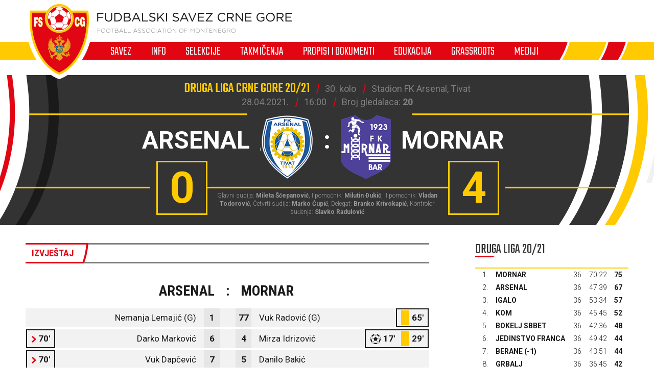

--- FILE ---
content_type: text/html; charset=utf-8
request_url: https://fscg.me/utakmice/arsenal-mornar-3377226/
body_size: 6044
content:


<!DOCTYPE html>

<html lang="cnr-ME" translate="no">
<head>
	<title>Arsenal - Mornar - Fudbalski savez Crne Gore</title>
	<meta http-equiv="X-UA-Compatible" content="IE=Edge" />
	<meta charset="UTF-8" />
	<meta name="viewport" content="width=device-width, initial-scale=1" />
	

	

	<link rel="icon" href="/favicon-fscg.ico" />

	<link rel="icon" type="image/png" sizes="16x16" href="/favicon-16.png" />
	<link rel="icon" type="image/png" sizes="32x32" href="/favicon-32.png" />
	<link rel="icon" type="image/png" sizes="48x48" href="/favicon-48.png" />
	<link rel="icon" type="image/png" sizes="192x192" href="/favicon-192.png" />
	<link rel="apple-touch-icon" href="/apple-touch-icon.png" />

	<!-- default CSS -->
	<link type="text/css" rel="stylesheet" href="/Static/CSS/Common/reset-min.css" />
	<link type="text/css" rel="stylesheet" href="/Static/CSS/Common/reset-init.css" />

	<!-- fonts -->
	<link href='https://fonts.googleapis.com/css?family=Roboto:400,300,500,700,600,900&subset=latin-ext' rel='stylesheet' type='text/css' />
	<link href='https://fonts.googleapis.com/css?family=Roboto+Condensed:400,300,500,700,600,900&subset=latin-ext' rel='stylesheet' type='text/css' />
	<link href='https://fonts.googleapis.com/css?family=Teko:400,300,500,700,600,900&subset=latin-ext' rel='stylesheet' type='text/css' />
	<link href='https://fonts.googleapis.com/css?family=Open+Sans:400,300,500,700,600,900&subset=latin-ext' rel='stylesheet' type='text/css' />

	<!-- generic CSS -->
	<link type="text/css" rel="stylesheet" media="screen" href="/static/css/main.min.css?v=5a4" />
	<link type="text/css" rel="stylesheet" media="screen" href="/static/css/common.min.css?v=5a4" />
	<link type="text/css" rel="stylesheet" media="screen" href="/static/css/controls.min.css?v=5a4" />


	<!-- other CSS -->
	
	


	<!-- responsive CSS -->
	<link type="text/css" rel="stylesheet" media="screen" href="/static/css/responsive.min.css?v=5a4" />


	<!-- scripts -->
	<script src="//code.jquery.com/jquery-1.11.0.min.js"></script>
	<script src="/static/scripts/plugins/jquery.unobtrusive-ajax.min.js"></script>
	<script src="/static/scripts/plugins/superfish/superfish.js"></script>

	<!-- fancybox -->
	<script src="/static/scripts/plugins/fancybox2/jquery.fancybox.pack.js?v=2.1.5"></script>
	<link rel="stylesheet" type="text/css" href="/static/scripts/plugins/fancybox2/jquery.fancybox.css?v=2.1.5" media="screen" />
	<link rel="stylesheet" type="text/css" href="/static/scripts/plugins/fancybox2/helpers/jquery.fancybox-buttons.css?v=1.0.5" />
	<script src="/static/scripts/plugins/fancybox2/helpers/jquery.fancybox-buttons.js?v=1.0.5"></script>
	<link rel="stylesheet" type="text/css" href="/static/scripts/plugins/fancybox2/helpers/jquery.fancybox-thumbs.css?v=1.0.7" />
	<script src="/static/scripts/plugins/fancybox2/helpers/jquery.fancybox-thumbs.js?v=1.0.7"></script>
	<script src="/static/scripts/plugins/fancybox2/helpers/jquery.fancybox-media.js?v=1.0.6"></script>



	<!-- Global Site Tag (gtag.js) - Google Analytics -->
	<script async src="https://www.googletagmanager.com/gtag/js?id=UA-106934358-1"></script>
	<script>
		window.dataLayer = window.dataLayer || [];
		function gtag() { dataLayer.push(arguments) };
		gtag('js', new Date());
		gtag('config', 'UA-106934358-1');
	</script>
</head>
<body>
	<header>
		<div class="wrapInner">
			<div id="logo">
				<h1 style="display:none;">Arsenal - Mornar - Fudbalski savez Crne Gore</h1>
				<a href="/"><img class="logoA" src="/Static/Images/logoA.png" alt="Fudbalski savez Crne Gore - Football Association of Montenegro" /></a>
				<a href="/"><img class="logoB" src="/Static/Images/logoB.png" alt="Fudbalski savez Crne Gore - Football Association of Montenegro" /></a>
				<a href="/"><img class="logoC" src="/Static/Images/logoC.png" alt="Fudbalski savez Crne Gore - Football Association of Montenegro" style="display:none;" /></a>
			</div>
		</div>
		<nav>
			<ul>
				<li id="cat73" class="dropdown"><span>Savez</span><div class="dropdown-content"><div class="ulContainer"><ul><li><a href="/savez/o-nama/">O nama</a></li><li><a href="/savez/rukovodstvo/predsjednik/">Rukovodstvo</a></li><li><a href="/savez/rukovodstvo/komisije/">Komisije FSCG</a></li><li><a href="/savez/asovi/">Asovi</a></li><li><a href="/savez/sluzbena-lica/">Službena lica </a></li><li><a href="/savez/investicije/investicije-fudbalskog-saveza/">Investicije Fudbalskog saveza</a></li><li><a href="/savez/licenciranje/">Licenciranje</a></li><li><a href="/savez/udruzenja-klubova/">Udruženja klubova</a></li><li><a href="/savez/strucna-sluzba-fscg/">Stručna služba</a></li></ul></div></div></li><li id="cat178" class="dropdown"><span>Info</span><div class="dropdown-content"><div class="ulContainer"><ul><li><a href="/vijesti/">Vijesti</a></li><li><a href="/video/">Video</a></li></ul></div></div></li><li id="cat93" class="dropdown"><span>Selekcije</span><div class="dropdown-content"><div class="ulContainer"><ul><li><a href="/selekcije/a-selekcija/">A selekcija</a></li><li><a href="/selekcije/u-21/">U-21</a></li><li><a href="/selekcije/u-20/">U-20</a></li><li><a href="/selekcije/u-19/">U-19</a></li><li><a href="/selekcije/mladja-omladinska-reprezentacija/">U-18</a></li><li><a href="/selekcije/u-17/">U-17</a></li><li><a href="/selekcije/mladja-kadetska-reprezentacija/">U-16</a></li><li><a href="/selekcije/u-15/">U-15</a></li><li><a href="/selekcije/zene-a-selekcija/">Žene A</a></li><li><a href="/selekcije/zene-u-19/">Žene U-19 </a></li><li><a href="/selekcije/zene-u-17/">Žene U-17</a></li><li><a href="/selekcije/zene-u-15/">Žene U-15</a></li><li><a href="/selekcije/futsal/">Futsal</a></li><li><a href="/selekcije/futsal-u-19/">Futsal U-19</a></li></ul></div></div></li><li id="cat121" class="dropdown"><span>Takmičenja</span><div class="dropdown-content"><div class="ulContainer"><ul><li><a href="/takmicenja/meridianbet-1-cfl/">Meridianbet 1. CFL</a></li><li><a href="/takmicenja/kup-crne-gore/">Kup Crne Gore</a></li><li><a href="/takmicenja/druga-liga/">Meridianbet 2. CFL</a></li><li><a href="/takmicenja/prva-omladinska-liga/">Prva omladinska liga</a></li><li><a href="/takmicenja/druga-omladinska-liga/">Druga omladinska liga</a></li><li><a href="/takmicenja/prva-kadetska-liga/">Prva kadetska liga</a></li><li><a href="/takmicenja/druga-kadetska-liga/">Druga kadetska liga </a></li><li><a href="/takmicenja/pionirska-liga/">Pionirska liga</a></li><li><a href="/takmicenja/1-zfl/">ŽFL</a></li><li><a href="/takmicenja/futsal-liga/">Prva futsal liga</a></li><li><a href="/takmicenja/druga-futsal-liga/">Druga futsal liga</a></li><li><a href="/takmicenja/futsal-kup-crne-gore/">Futsal Kup Crne Gore</a></li><li><a href="/takmicenja/arhiva/">Arhiva takmičenja</a></li></ul></div></div></li><li id="cat136" class="dropdown"><span>Propisi i dokumenti</span><div class="dropdown-content"><div class="ulContainer"><ul><li><a href="/propisi-i-dokumenti/pravilnici/">Pravilnici</a></li><li><a href="/propisi-i-dokumenti/propozicije/">Propozicije</a></li><li><a href="/propisi-i-dokumenti/obrasci-i-formulari/">Obrasci i formulari</a></li><li><a href="/propisi-i-dokumenti/medjunarodni-dokumenti/">Međunarodni dokumenti</a></li><li><a href="/propisi-i-dokumenti/cg-fudbal/">CG fudbal</a></li></ul></div></div></li><li id="cat129" class="dropdown"><span>Edukacija</span><div class="dropdown-content"><div class="ulContainer"><ul><li><a href="/edukacija/centar-za-edukaciju-trenera/">Centar za edukaciju trenera</a></li></ul></div></div></li><li id="cat133" class="dropdown"><a href="/grassroots/">Grassroots</a><div class="dropdown-content"><div class="ulContainer"><ul><li><a href="/grassroots/playmakers/">Playmakers</a></li></ul></div></div></li><li id="cat223" class="dropdown"><span>Mediji</span><div class="dropdown-content"><div class="ulContainer"><ul><li><a href="https://fscg.me/vijesti/">Vijesti</a></li><li><a href="/mediji/publikacije/">Publikacije</a></li><li><a href="/mediji/akreditacije/">Akreditacije</a></li></ul></div></div></li>
				<!--<li><a href="#">Vijesti</a></li><li><a class="active" href="#">Selekcija</a></li><li><a href="#">Takmičenja</a></li><li><a href="#">Savez</a></li><li><a href="#">Licenciranje</a></li><li><a href="#">Edukacija</a></li><li><a href="#">Multimedija</a></li><li><a href="#">Dokumenti</a></li>-->
			</ul>
			<img class="navB1" src="/Static/Images/navB1.png" alt="" />
			<img class="navB2" src="/Static/Images/navB2.png" alt="" />
			<a id="simple-menu" href="#"><img src="/static/images/togglemenu.png" alt="Prikaži meni" /></a>
		</nav>
	</header>
	<main>
		<div class="content /">
			

<div class="matchHeader">
	<div class="wrapInner"><div class="matchData"><ul><li><span>Druga liga Crne Gore 20/21</span></li><li>30. kolo</li><li>Stadion FK Arsenal, Tivat</li></ul><ul><li>28.04.2021.</li><li>16:00</li><li class="attendance">Broj gledalaca: <b>20</b></li></ul></div><div class="resultContainer"><div class="line1"><div class="clubs"><div class="club1"><span class="title">Arsenal</span><img alt="logo" src="/files/images_comet/Club/_resized/40074_3d97e704-8af0-4b5e-a2aa-323f09a758e5_0_125_t.png" /></div><div class="separator">:</div><div class="club2"><img alt="logo" src="/files/images_comet/Club/_resized/40052_-1631605193_0_125_t.png" /><span class="title">Mornar</span></div></div></div><div class="line2"><div class="res1">0</div><div class="res2">4</div></div></div>
<div class="officials">Glavni sudija: <b>Mileta Šćepanović</b>, I pomoćnik: <b>Milutin Đukić</b>, II pomoćnik: <b>Vladan Todorović</b>, Četvrti sudija: <b>Marko Ćupić</b>, Delegat: <b>Branko Krivokapić</b>, Kontrolor suđenja: <b>Slavko Radulović</b></div>
</div>
</div>
<div class="pageClassic ">
<div class="wrapInner">
<div class="st1">

<div class="tabbedContent"><div class="tabs"><ul><li class="active" data-content="tabContent_1_1"><span>Izvještaj</span></li></ul></div>		<div class="tabsContent">
			<div id="tabContent_1_1" class="active">
<div class="competitionContent autoScroll"><table class="teams"><tr class="clubs"><th colspan="2">Arsenal</th><th>:</th><th colspan="2">Mornar</th></tr>
<tr class="firstteam odd"><td><span>Nemanja Lemajić (G)</span></td><td>1</td><td></td><td>77</td><td><span>Vuk Radović (G)</span><ul class="events"><li class="yellow"><div class="icon"></div>65'</li>
</ul></td></tr>
<tr class="firstteam"><td><ul class="events"><li class="substitutionOut"><div class="icon"></div>70'</li>
</ul><span>Darko Marković</span></td><td>6</td><td></td><td>4</td><td><span>Mirza Idrizović</span><ul class="events"><li class="goal"><div class="icon"></div>17'</li>
<li class="yellow"><div class="icon"></div>29'</li>
</ul></td></tr>
<tr class="firstteam odd"><td><ul class="events"><li class="substitutionOut"><div class="icon"></div>70'</li>
</ul><span>Vuk Dapčević</span></td><td>7</td><td></td><td>5</td><td><span>Danilo Bakić</span></td></tr>
<tr class="firstteam"><td><ul class="events"><li class="yellow"><div class="icon"></div>29'</li>
<li class="substitutionOut"><div class="icon"></div>46'</li>
</ul><span>Mitar Kovačević</span></td><td>15</td><td></td><td>14</td><td><span>Slobodan Perišić</span></td></tr>
<tr class="firstteam odd"><td><span>Ćetko Manojlović (C)</span></td><td>16</td><td></td><td>16</td><td><span>Vuk Martinović (C)</span></td></tr>
<tr class="firstteam"><td><ul class="events"><li class="yellow"><div class="icon"></div>75'</li>
</ul><span>Jovan Mirković</span></td><td>20</td><td></td><td>17</td><td><span>Andrej Cvijović</span><ul class="events"><li class="substitutionOut"><div class="icon"></div>65'</li>
</ul></td></tr>
<tr class="firstteam odd"><td><ul class="events"><li class="yellow"><div class="icon"></div>30'</li>
</ul><span>Stefan Radinović</span></td><td>21</td><td></td><td>18</td><td><span>Dejan Pepić</span><ul class="events"><li class="goal"><div class="icon"></div>41'</li>
<li class="substitutionOut"><div class="icon"></div>76'</li>
</ul></td></tr>
<tr class="firstteam"><td><span>Jasmin Muhović</span></td><td>22</td><td></td><td>20</td><td><span>Jovan Pajović</span></td></tr>
<tr class="firstteam odd"><td><span>Mirko Todorović</span></td><td>23</td><td></td><td>21</td><td><span>Demir Škrijelj</span><ul class="events"><li class="goal"><div class="icon"></div>45'+2'</li>
<li class="substitutionOut"><div class="icon"></div>65'</li>
</ul></td></tr>
<tr class="firstteam"><td><span>Ryo Tachibana</span></td><td>24</td><td></td><td>27</td><td><span>Boban Đorđević</span><ul class="events"><li class="goal"><div class="icon"></div>6'</li>
<li class="substitutionOut"><div class="icon"></div>76'</li>
</ul></td></tr>
<tr class="firstteam odd"><td><span>Stefan Knežević</span></td><td>26</td><td></td><td>97</td><td><span>Ermin Seratlić</span><ul class="events"><li class="substitutionOut"><div class="icon"></div>54'</li>
</ul></td></tr>
<tr class="subtitle"><td colspan="5">Rezervni igrači</td></tr>
<tr class="bench odd"><td><span>Nemanja Zoran (G)</span></td><td>12</td><td></td><td>1</td><td><span>Stojan Vukčević (G)</span></td></tr>
<tr class="bench"><td><span>Aleksandar Braić (G)</span></td><td>31</td><td></td><td>6</td><td><span>Marko Bugarin</span></td></tr>
<tr class="bench odd"><td><ul class="events"><li class="yellow"><div class="icon"></div>21'</li>
</ul><span>Samir Ličina</span></td><td>3</td><td></td><td>7</td><td><span>Marko Kažić</span></td></tr>
<tr class="bench"><td><span>Nebojša Delić</span></td><td>4</td><td></td><td>9</td><td><span>Ivan Bulatović</span><ul class="events"><li class="substitutionIn"><div class="icon"></div>76'</li>
</ul></td></tr>
<tr class="bench odd"><td><ul class="events"><li class="substitutionIn"><div class="icon"></div>46'</li>
</ul><span>Admir Musić</span></td><td>9</td><td></td><td>10</td><td><span>Benjamin Kacić</span><ul class="events"><li class="substitutionIn"><div class="icon"></div>65'</li>
<li class="yellow"><div class="icon"></div>71'</li>
</ul></td></tr>
<tr class="bench"><td><ul class="events"><li class="substitutionIn"><div class="icon"></div>70'</li>
</ul><span>Velibor Mršulja</span></td><td>14</td><td></td><td>22</td><td><span>Demir Kajević</span><ul class="events"><li class="substitutionIn"><div class="icon"></div>54'</li>
</ul></td></tr>
<tr class="bench odd"><td><span>Jovan Dragičević</span></td><td>18</td><td></td><td>23</td><td><span>Boško Guzina</span><ul class="events"><li class="substitutionIn"><div class="icon"></div>76'</li>
</ul></td></tr>
<tr class="bench"><td><ul class="events"><li class="substitutionIn"><div class="icon"></div>70'</li>
</ul><span>Stefan Moračanin</span></td><td>19</td><td></td><td>35</td><td><span>Malić Mucević</span><ul class="events"><li class="substitutionIn"><div class="icon"></div>65'</li>
</ul></td></tr>
<tr class="bench odd"><td><span>Bogdan Žujović</span></td><td>27</td><td></td><td>80</td><td><span>Nino Vukmarković</span></td></tr>
<tr class="subtitle"><td colspan="5">Treneri</td></tr>
<tr class="coaches odd"><td>-</td><td></td><td></td><td></td><td>Slavoljub Bubanja</td></tr>
</table></div>			</div>
			</div></div>
</div>
<div class="st2">
<div class="block competitiontable"><div class="competitionTableSmall"><h2>Druga Liga 20/21</h2><table class="rankings live2024"><tr class="th1"><th>#</th><th>Tim</th><th>Ut.</th><th>Pob.</th><th>Ner.</th><th>Por.</th><th class="gr">G+</th><th class="gr2">G-</th><th class="gr">GR</th><th>Bod.</th></tr>
<tr><td>1.</td><td><a href="/klubovi/mornar-40052/?cid=3377020">Mornar</a></td><td>36</td><td>22</td><td>9</td><td>5</td><td>70</td><td>22</td><td><span class="diff1">+48</span><span class="diff2" style="display:none;">70:22</span></td><td>75</td></tr>
<tr><td>2.</td><td><a href="/klubovi/arsenal-40074/?cid=3377020">Arsenal</a></td><td>36</td><td>20</td><td>7</td><td>9</td><td>47</td><td>39</td><td><span class="diff1">+8</span><span class="diff2" style="display:none;">47:39</span></td><td>67</td></tr>
<tr><td>3.</td><td><a href="/klubovi/igalo-40056/?cid=3377020">Igalo</a></td><td>36</td><td>15</td><td>12</td><td>9</td><td>53</td><td>34</td><td><span class="diff1">+19</span><span class="diff2" style="display:none;">53:34</span></td><td>57</td></tr>
<tr><td>4.</td><td><a href="/klubovi/kom-40212/?cid=3377020">Kom</a></td><td>36</td><td>15</td><td>7</td><td>14</td><td>45</td><td>45</td><td><span class="diff1">0</span><span class="diff2" style="display:none;">45:45</span></td><td>52</td></tr>
<tr><td>5.</td><td><a href="/klubovi/bokelj-sbbet-40068/?cid=3377020">Bokelj sbbet</a></td><td>36</td><td>11</td><td>15</td><td>10</td><td>42</td><td>36</td><td><span class="diff1">+6</span><span class="diff2" style="display:none;">42:36</span></td><td>48</td></tr>
<tr><td>6.</td><td><a href="/klubovi/jedinstvo-franca-40053/?cid=3377020">Jedinstvo Franca</a></td><td>36</td><td>11</td><td>11</td><td>14</td><td>49</td><td>42</td><td><span class="diff1">+7</span><span class="diff2" style="display:none;">49:42</span></td><td>44</td></tr>
<tr><td>7.</td><td><a href="/klubovi/berane-40069/?cid=3377020">Berane</a> (-1)</td><td>36</td><td>12</td><td>9</td><td>15</td><td>43</td><td>51</td><td><span class="diff1">-8</span><span class="diff2" style="display:none;">43:51</span></td><td>44</td></tr>
<tr><td>8.</td><td><a href="/klubovi/grbalj-40055/?cid=3377020">Grbalj</a></td><td>36</td><td>12</td><td>6</td><td>18</td><td>36</td><td>45</td><td><span class="diff1">-9</span><span class="diff2" style="display:none;">36:45</span></td><td>42</td></tr>
<tr><td>9.</td><td><a href="/klubovi/ibar-40070/?cid=3377020">Ibar</a></td><td>36</td><td>12</td><td>5</td><td>19</td><td>33</td><td>57</td><td><span class="diff1">-24</span><span class="diff2" style="display:none;">33:57</span></td><td>41</td></tr>
<tr><td>10.</td><td><a href="/klubovi/drezga-48454/?cid=3377020">Drezga</a> (-1)</td><td>36</td><td>7</td><td>5</td><td>24</td><td>30</td><td>77</td><td><span class="diff1">-47</span><span class="diff2" style="display:none;">30:77</span></td><td>25</td></tr>
</table></div></div>



</div>
<div class="clear"></div>
</div>
<div class="st3">
</div>
</div>



		</div>
	</main>
	<footer>
		<div class="wrapInner part1">
			<ul>
				<li><h5>Generalni sponzor</h5></li>
				<li><a target="_blank" href="https://telekom.me/" class="telekom" title="Crnogorski Telekom"></a></li>
				<li class="separator"><div></div></li>
				<li><h5>Tehnički sponzor</h5></li>
				<li><a target="_blank" href="https://www.legea.it/" class="legea" title="LEGEA"></a></li>
				<li class="separator"><div></div></li>
				<li><h5>Mobility partner</h5></li>
				<li><a target="_blank" href="https://www.audi.me/" class="audi" title="Audi"></a></li>
			</ul>
			<ul>
				<li><h5>Oficijelni partneri</h5></li>
				<li><a target="_blank" href="https://www.niksickopivo.com/" class="pivo" title="Nikšićko pivo"></a></li>
				<li class="separator"><div></div></li>
				<li><a target="_blank" href="https://vodadiva.com/" class="diva" title="Diva"></a></li>
				<li class="separator"><div></div></li>
				<li><a target="_blank" href="https://www.ckb.me/" class="otp" title="OTP group"></a></li>
			</ul>
			<ul>
				<li><h5>Sponzor takmičenja</h5></li>
				<li><a target="_blank" href="https://meridianbet.me/" class="meridianbet" title="Meridianbet"></a></li>
			</ul>
		</div>
		<div class="line1"></div>
		<div class="wrapInner part2">
		</div>
		<div class="line1"></div>
		<div class="wrapInner part3">
			<ul>
				<li><span>FUDBALSKI SAVEZ CRNE GORE</span><span>, </span><span>Bulevar Veljka Vlahovića bb</span><span>, </span><span>81000 Podgorica, Montenegro</span></li><li><span>Telefon:  <b>+382 20 445 600</b></span><span> / </span><span>Fax:  <b>+382 20 445 601</b></span></li><li>E-mail: <a href="mailto:info@fscg.me">info@fscg.me</a></li>
			</ul>
			<ul>
				<li><a href="/" class="fscg" title="FSCG"></a></li>
				<li><a href="https://www.fifa.com/" class="fifa" title="FIFA"></a></li>
				<li><a href="https://www.uefa.com/" class="uefa" title="UEFA"></a></li>
			</ul>
		</div>
		<div class="line1"></div>
		<div class="wrapInner part4">
			Web development: <a href="https://auris.hr/" title="Auris.hr - izrada specijaliziranih nogometnih web-siteova." target="_blank">AURIS</a>
		</div>

	</footer>

	<!-- my language strings -->
	<script type="text/javascript">
	</script>

	<!-- my scripts -->
	<script src="/static/scripts/common.js?v=5a4"></script>

	

	<!-- end my scripts -->

</body>
</html>


--- FILE ---
content_type: text/css
request_url: https://fscg.me/static/css/responsive.min.css?v=5a4
body_size: 4573
content:
@media screen and (max-width:1250px){body header>.wrapInner{width:750px;}body header nav{background-color:#e20613;}body header nav>ul{display:none;}body header nav.showMobile>ul{background-color:#e6e6e6;display:block;right:0;left:auto;top:35px;position:absolute;width:280px;min-width:0;overflow:hidden;z-index:500000;height:auto;padding-top:20px;padding-bottom:20px;margin-left:0;padding-left:0;border-left:10px solid rgba(13,13,13,.5);border-bottom:10px solid rgba(13,13,13,.5);}body header nav.showMobile>ul>li{margin-left:0;margin-right:auto;width:100%;}body header nav.showMobile>ul>li>a,body header nav.showMobile>ul>li>span{color:#000;}body header nav.showMobile>ul>li.active{background-color:transparent;}body header nav.showMobile>ul>li.active>a,body header nav.showMobile>ul>li.active>span{background-color:transparent;}body header nav.showMobile>ul>li.active>a::before,body header nav.showMobile>ul>li.active>span::before{display:none;}body header nav.showMobile>ul>li.active>a::after,body header nav.showMobile>ul>li.active>span::after{display:none;}body header nav.showMobile>ul>li:hover>a,body header nav.showMobile>ul>li:hover>span,body header nav.showMobile>ul>li.show>a,body header nav.showMobile>ul>li.show>span{color:#fff;line-height:32px;display:block;color:#1a1a1a;text-decoration:none;background-color:#ffcb00;z-index:10000;margin-left:0;margin-right:0;padding-right:2px;padding-left:20px;}body header nav.showMobile>ul>li:hover>a::before,body header nav.showMobile>ul>li:hover>span::before,body header nav.showMobile>ul>li.show>a::before,body header nav.showMobile>ul>li.show>span::before{display:none;}body header nav.showMobile>ul>li:hover>a::after,body header nav.showMobile>ul>li:hover>span::after,body header nav.showMobile>ul>li.show>a::after,body header nav.showMobile>ul>li.show>span::after{display:none;}body header nav.showMobile>ul>li:hover .dropdown-content,body header nav.showMobile>ul>li.show .dropdown-content{display:none;}body header nav.showMobile>ul>li.show{height:auto;}body header nav.showMobile>ul>li.show .dropdown-content{display:block;position:relative;margin-top:0;border-top:0 none;border-bottom:0 none!important;padding-top:6px;padding-bottom:10px;top:0;}body header nav.showMobile>ul>li.show .dropdown-content:before,body header nav.showMobile>ul>li.show .dropdown-content:after{display:none;}body header nav.showMobile>ul>li.show .dropdown-content>div.ulContainer{white-space:normal;}body header nav.showMobile>ul>li.show .dropdown-content>div.ulContainer:before,body header nav.showMobile>ul>li.show .dropdown-content>div.ulContainer:after{display:none;}body header nav.showMobile>ul>li.show .dropdown-content>div.ulContainer>ul{margin-left:20px;}body header nav.showMobile>ul>li.show .dropdown-content>div.ulContainer>ul>li{white-space:normal;min-width:0;display:block;width:250px;height:auto;margin-top:0;}body header nav.showMobile>ul>li.show .dropdown-content>div.ulContainer>ul>li>a{line-height:16px;display:block;padding-top:7px;padding-bottom:7px;}body header nav.showMobile>ul>li.show .dropdown-content>div.ulContainer>ul>li:hover>a{padding-bottom:6px;}body header nav img.navB1,body header nav img.navB2{display:none;}body header a#simple-menu{display:block;}body header a#simple-menu img{width:50px;height:35px;position:absolute;right:0;top:0;z-index:10000;}body footer>.wrapInner{width:750px;}body footer>.wrapInner.part1{height:auto;padding-top:40px;padding-bottom:40px;}body footer>.wrapInner.part1>ul:nth-child(1)>li.separator{display:block;height:0;}body footer>.wrapInner.part1>ul:nth-child(1)>li.separator>div{display:none;}body footer>.wrapInner.part1>ul:nth-child(1)>li:nth-child(4){padding-left:0;}body footer>.wrapInner.part3{height:auto;padding-bottom:40px;}body footer>.wrapInner.part3>ul:first-child>li:nth-child(1){display:block;margin-bottom:10px;}body footer>.wrapInner.part3>ul:first-child>li:nth-child(2){padding-left:0;border-left:0;}body main>.content .pageArticle>.st0,body main>.content .pageArticle>.wrapInner>.st0,body main>.content .pageClassic>.st0,body main>.content .pageClassic>.wrapInner>.st0{width:750px;margin-left:auto;margin-right:auto;}body main>.content .pageArticle>.st0>.articleHeader,body main>.content .pageArticle>.wrapInner>.st0>.articleHeader,body main>.content .pageClassic>.st0>.articleHeader,body main>.content .pageClassic>.wrapInner>.st0>.articleHeader{height:auto;width:100%;margin-left:auto;margin-right:auto;margin-top:0;}body main>.content .pageArticle>.st0>.articleHeader>.img,body main>.content .pageArticle>.wrapInner>.st0>.articleHeader>.img,body main>.content .pageClassic>.st0>.articleHeader>.img,body main>.content .pageClassic>.wrapInner>.st0>.articleHeader>.img{position:relative;right:auto;top:0;width:100%;margin-bottom:20px;}body main>.content .pageArticle>.st0>.articleHeader>.img>img.photoMain,body main>.content .pageArticle>.wrapInner>.st0>.articleHeader>.img>img.photoMain,body main>.content .pageClassic>.st0>.articleHeader>.img>img.photoMain,body main>.content .pageClassic>.wrapInner>.st0>.articleHeader>.img>img.photoMain{width:100%;height:auto;}body main>.content .pageArticle>.st0>.articleHeader>.img:before,body main>.content .pageArticle>.wrapInner>.st0>.articleHeader>.img:before,body main>.content .pageClassic>.st0>.articleHeader>.img:before,body main>.content .pageClassic>.wrapInner>.st0>.articleHeader>.img:before{display:none;}body main>.content .pageArticle>.st0>.articleHeader>.img:after,body main>.content .pageArticle>.wrapInner>.st0>.articleHeader>.img:after,body main>.content .pageClassic>.st0>.articleHeader>.img:after,body main>.content .pageClassic>.wrapInner>.st0>.articleHeader>.img:after{content:"";width:149px;height:152px;background-image:url("/static/images/artH2.png");position:absolute;right:-37px;bottom:0;z-index:10000;}body main>.content .pageArticle>.st0>.articleHeader>.title,body main>.content .pageArticle>.wrapInner>.st0>.articleHeader>.title,body main>.content .pageClassic>.st0>.articleHeader>.title,body main>.content .pageClassic>.wrapInner>.st0>.articleHeader>.title{position:relative;bottom:auto;margin-bottom:40px;}body main>.content .pageArticle>.st0>.articleHeader>.author_date,body main>.content .pageArticle>.wrapInner>.st0>.articleHeader>.author_date,body main>.content .pageClassic>.st0>.articleHeader>.author_date,body main>.content .pageClassic>.wrapInner>.st0>.articleHeader>.author_date{position:relative;bottom:0;}body main>.content .pageArticle>.wrapInner,body main>.content .pageClassic>.wrapInner{width:750px;margin-left:auto;margin-right:auto;}body main>.content .pageArticle>.wrapInner>.st1,body main>.content .pageClassic>.wrapInner>.st1{width:100%;float:none;margin-left:auto;margin-right:auto;}body main>.content .pageArticle>.wrapInner>.st2,body main>.content .pageClassic>.wrapInner>.st2{width:100%;float:none;margin-left:auto;margin-right:auto;}body main>.content .pageArticle>.wrapInner>.st2>h2.style4,body main>.content .pageClassic>.wrapInner>.st2>h2.style4{margin-left:0;padding-left:0;}body main>.content .pageArticle>.st3,body main>.content .pageClassic>.st3{width:100%;}body main>.content .pageArticle>.wrapInner{width:750px;}body main>.content .newsRelatedContainer.wrapInner{width:750px;}body main>.content .newsList{width:750px;margin-left:auto;margin-right:auto;}body main>.content .newsList>ul>li.image_title_lead_short{width:240px;margin-left:0;}body main>.content .newsList>ul>li.image_title_lead_short>.image{width:100%;height:auto;}body main>.content .newsList>ul>li.image_title_lead_short>.image img{width:100%;}body main>.content .newsList>ul>li.image_title_lead_short>.text{padding:15px 15px 15px 15px;}body main>.content .newsList>ul>li.image_title_lead_short>.readmore{padding-left:15px;}body main>.content .newsList>ul>li.image_title_lead_short:nth-child(n+2){margin-left:15px;}body main>.content .newsList>ul>li.image_title_lead_short:nth-child(n+4){display:none;}body main>.content>.st3{width:100%;position:relative;}body main>.content>.st3 div.newsRelatedContainer{width:750px!important;margin-left:auto;margin-right:auto;}body main>.content>.st3 div.newsRelatedContainer.wrapInner{width:750px!important;}body main>.content>.pageHeader{margin-top:0;background-color:#e6e6e6;}body main>.content>.pageHeader>.wrapInner{width:750px;margin-left:auto;margin-right:auto;}body main>.content>.pageHeader>.wrapInner:before,body main>.content>.pageHeader>.wrapInner:after{display:none;}body main>.content>.pageHeader>.wrapInner>div.text>h1{top:auto;bottom:20px;width:280px;line-height:50px;z-index:100001;}body main>.content>.pageHeader>.wrapInner>.img{text-align:center;}body main>.content>.clubHeader.club{margin-top:0;background-color:#ccc;}body main>.content>.clubHeader.club>.wrapInner{width:750px;margin-left:auto;margin-right:auto;background-color:#ccc;}body main>.content>.clubHeader.club>.wrapInner:before,body main>.content>.clubHeader.club>.wrapInner:after{display:none;}body main>.content>.clubHeader.club>.wrapInner>h1{top:auto;bottom:20px;width:280px;line-height:50px;z-index:100001;}body main>.content>.clubHeader.club>.wrapInner>.img{text-align:center;}body main>.content>.clubHeader.club>.wrapInner>.info1,body main>.content>.clubHeader.club>.wrapInner>.info2{left:60px;}body main>.content>.clubHeader.club>.wrapInner>.info1>.logo{left:480px;right:20px;}body main>.content>.clubHeader.national{margin-top:0;}body main>.content>.clubHeader.national>.wrapInner{width:750px;margin-left:auto;margin-right:auto;}body main>.content>.clubHeader.national>.wrapInner:before,body main>.content>.clubHeader.national>.wrapInner:after{display:none;}body main>.content>.clubHeader.national>.wrapInner>h1{top:auto;bottom:20px;width:280px;line-height:50px;z-index:100001;}body main>.content>.clubHeader.national>.wrapInner>.img{text-align:center;}body main>.content>.clubHeader.national>.wrapInner>.info1:before,body main>.content>.clubHeader.national>.wrapInner>.info1:after{display:none;}body main>.content>.playerHeader{background-color:#333;}body main>.content>.playerHeader>.wrapInner{width:750px;margin-left:auto;margin-right:auto;left:auto;}body main>.content>.playerHeader>.wrapInner:before,body main>.content>.playerHeader>.wrapInner:after{display:none;}body main>.content>.playerHeader>.wrapInner>.playerInfo1{left:0;}body main>.content>.playerHeader>.wrapInner>.playerInfo1>h1{margin-left:0;}body main>.content>.playerHeader>.wrapInner>.photo{top:25px;height:240px;border:4px solid #ffcb00;}body main>.content>.playerHeader>.wrapInner>.photo>img{display:block;height:100%;}body main>.content>.matchHeader{background-color:#333;background-image:url("/static/images/matchHeader02b.png");background-repeat:no-repeat;background-position:center center;}body main>.content>.matchHeader>.wrapInner{width:750px;margin-left:auto;margin-right:auto;left:auto;background-image:url("/static/images/matchHeader02b.png");background-repeat:no-repeat;background-position:center center;}body main>.content>.matchHeader>.wrapInner:before,body main>.content>.matchHeader>.wrapInner:after{display:none;}body main>.content>.matchHeader>.wrapInner>.resultContainer>.line1>.clubs>div.club1 img,body main>.content>.matchHeader>.wrapInner>.resultContainer>.line1>.clubs>div.club2 img{display:none;}body main>.content>.matchHeader>.wrapInner>.resultContainer>.line1>.clubs span.title{vertical-align:middle;}body main>.content>.matchHeader>.wrapInner>.resultContainer>.line1>.clubs span.title.small2{line-height:36px;}}@media screen and (max-width:752px){body main .tabs{overflow-x:auto;overflow-y:hidden;white-space:nowrap;width:100%;}body main>.content .pageArticle>.st0,body main>.content .pageArticle>.wrapInner>.st0,body main>.content .pageClassic>.st0,body main>.content .pageClassic>.wrapInner>.st0{width:320px;}body main>.content .pageArticle>.wrapInner,body main>.content .pageClassic>.wrapInner{width:320px;margin-left:auto;margin-right:auto;}body main>.content .pageArticle>.wrapInner>.st1 div.pageText>.lead>p>img,body main>.content .pageArticle>.wrapInner>.st1 div.pageText>.text>p>img,body main>.content .pageClassic>.wrapInner>.st1 div.pageText>.lead>p>img,body main>.content .pageClassic>.wrapInner>.st1 div.pageText>.text>p>img{max-width:100%!important;height:auto!important;}body main>.content .pageArticle>.wrapInner>.st1 div.pageText>.text span.imageDesc,body main>.content .pageClassic>.wrapInner>.st1 div.pageText>.text span.imageDesc{display:block;}body main>.content .pageArticle>.wrapInner>.st1 div.pageText>.text span.imageDesc>img.textImg,body main>.content .pageClassic>.wrapInner>.st1 div.pageText>.text span.imageDesc>img.textImg{max-width:100%;display:block;}body main>.content .pageArticle>.wrapInner>.st1 div.pageText>.text span.imageDesc>.desc,body main>.content .pageClassic>.wrapInner>.st1 div.pageText>.text span.imageDesc>.desc{display:block;width:100%;padding:10px;padding-top:8px;padding-bottom:8px;line-height:19px;}body main>.content .pageArticle>.wrapInner>.st1 div.pageText>.text span.imageDesc>.desc>.descInner,body main>.content .pageClassic>.wrapInner>.st1 div.pageText>.text span.imageDesc>.desc>.descInner{position:relative;padding:0;}body main>.content .pageArticle>.st3,body main>.content .pageClassic>.st3{width:100%;}body main>.content .pageArticle>.st0{width:100%;}body main>.content .pageArticle>.st0>.articleHeader{height:auto;width:100%;margin-left:auto;margin-right:auto;margin-top:0;}body main>.content .pageArticle>.st0>.articleHeader>.img{position:relative;right:auto;top:0;width:100%;margin-bottom:20px;}body main>.content .pageArticle>.st0>.articleHeader>.img>img.photoMain{width:100%;height:auto;}body main>.content .pageArticle>.st0>.articleHeader>.img:before{display:none;}body main>.content .pageArticle>.st0>.articleHeader>.img:after{display:none!important;}body main>.content .pageArticle>.st0>.articleHeader>.title{position:relative;bottom:auto;margin-bottom:40px;margin-inline:0;padding-inline:20px;}body main>.content .pageArticle>.st0>.articleHeader>.title>h1{width:100%;font-size:49px;line-height:50px;}body main>.content .pageArticle>.st0>.articleHeader>.title>h1:after{left:20px;}body main>.content .pageArticle>.st0>.articleHeader>.author_date{position:relative;bottom:auto;margin-inline:0;padding-inline:20px;}body main>.content .pageArticle>.wrapInner{width:100%;margin-inline:0;padding-inline:20px;}body main>.content .pageArticle>.wrapInner>.st1>.articleBody{padding-bottom:20px;}body main>.content .pageArticle>.wrapInner>.st1>.articleBody>.text img.textImg{max-width:100%;}body main>.content .pageArticle>.wrapInner>.st1>.articleBody>.text>p{margin-top:15px;}body main>.content .pageArticle>.wrapInner>.st1>.articleBody>.gallery{text-align:center;}body main>.content .pageArticle>.wrapInner>.st1>.articleBody>.gallery a{margin-left:0;float:none;margin-left:auto!important;margin-right:auto!important;}body main>.content .pageClassic>.st1,body main>.content .pageClassic>.wrapInner>.st1{width:100%;}body main>.content .pageClassic>.wrapInner{width:100%;padding-inline:20px;}body main>.content .pageClassic>.st2,body main>.content .pageClassic>.wrapInner>.st2{width:320px;padding-left:0;padding-right:0;}body main>.content .newsRelatedContainer.wrapInner{width:320px;}body main>.content .newsList{width:320px;margin-left:auto;margin-right:auto;}body main>.content .newsList>ul>li.image_title_lead_short{width:320px;margin-left:0;height:auto;}body main>.content .newsList>ul>li.image_title_lead_short>.image{width:100%;height:auto;}body main>.content .newsList>ul>li.image_title_lead_short>.image img{width:100%;}body main>.content .newsList>ul>li.image_title_lead_short>.text{padding:20px 20px 20px 20px;min-height:0;padding-bottom:40px;}body main>.content .newsList>ul>li.image_title_lead_short>.readmore{padding-left:20px;}body main>.content .newsList>ul>li.image_title_lead_short:nth-child(n+2){margin-left:0!important;margin-top:20px;}body main>.content .newsList>ul>li.image_title_lead_short:nth-child(n+4){display:block;}body main>.content .newsList>ul>li.image_title_lead_short_classic{height:auto;}body main>.content .newsList>ul>li.image_title_lead_short_classic>.image{display:none;}body main>.content .newsList>ul>li.image_title_lead_short_classic>.date{position:relative;margin-top:20px;}body main>.content>.st3{width:100%;position:relative;}body main>.content>.st3 div.newsRelatedContainer{width:320px!important;margin-left:auto;margin-right:auto;}body main>.content>.st3 div.newsRelatedContainer.wrapInner{width:320px!important;}body main>.content>.pageHeader{background-color:#fff;}body main>.content>.pageHeader>.wrapInner{width:100%;height:auto;background-color:#fff!important;margin-bottom:20px;}body main>.content>.pageHeader>.wrapInner>div.img{width:100%;position:relative;height:auto;margin-bottom:20px;}body main>.content>.pageHeader>.wrapInner>div.img:before,body main>.content>.pageHeader>.wrapInner>div.img:after{display:none;}body main>.content>.pageHeader>.wrapInner>div.img>img{width:100%;}body main>.content>.pageHeader>.wrapInner>div.text{padding-inline:20px;}body main>.content>.pageHeader>.wrapInner>div.text>h1,body main>.content>.pageHeader>.wrapInner>div.text>h2{position:relative;bottom:auto;top:0;}body main>.content>.pageHeader>.wrapInner>div.text>h1{font-size:49px;margin-top:10px;}body main>.content>.pageHeader>.wrapInner>div.text>h2{font-size:22px;}body main>.content>.clubHeader.club{width:100%;}body main>.content>.clubHeader.club>.wrapInner{width:320px;position:relative;overflow:hidden;}body main>.content>.clubHeader.club>.wrapInner>.info1{margin-left:0;position:relative;left:0;height:auto;top:0;margin-top:40px;}body main>.content>.clubHeader.club>.wrapInner>.info1>.logo{display:none;}body main>.content>.clubHeader.club>.wrapInner>ul.info2{position:relative;top:0;left:0;margin-top:20px;}body main>.content>.clubHeader.club>.wrapInner>ul.info2>li:last-child{display:none;}body main>.content>.clubHeader.national{margin-top:0;}body main>.content>.clubHeader.national>.wrapInner{width:100%;}body main>.content>.clubHeader.national>.wrapInner>h1{top:auto;bottom:20px;width:280px;line-height:50px;z-index:100001;}body main>.content>.clubHeader.national>.wrapInner>.info1:before,body main>.content>.clubHeader.national>.wrapInner>.info1:after{display:none;}body main>.content>.clubHeader.national>.wrapInner>.info1>img{margin-left:auto;margin-right:auto;width:100%;}body main>.content>.clubHeader.national>.wrapInner>.wrapInner{width:320px;}body main>.content>.clubHeader.national>.wrapInner>.wrapInner>h1{font-size:49px;line-height:50px;}body main>.content>.playerHeader{height:auto!important;padding-bottom:30px;margin-bottom:20px;}body main>.content>.playerHeader>.wrapInner{width:320px;margin-left:auto;margin-right:auto;left:auto;height:auto!important;padding-bottom:0;margin-bottom:0;}body main>.content>.playerHeader>.wrapInner:before,body main>.content>.playerHeader>.wrapInner:after{display:none;}body main>.content>.playerHeader>.wrapInner>.playerInfo1{left:0;position:relative;top:auto;height:auto;display:block;}body main>.content>.playerHeader>.wrapInner>.playerInfo1>h1{margin-left:0;font-size:49px;line-height:50px;}body main>.content>.playerHeader>.wrapInner>.photo{top:0;margin-top:25px;height:240px;border:4px solid #ffcb00;position:relative;display:block;top:0;right:auto;left:auto;margin-bottom:20px;text-align:center;display:inline-block;margin-left:auto;margin-right:auto;}body main>.content>.playerHeader>.wrapInner>.photo>img{display:block;height:100%;}body main>.content>.matchHeader{background-color:#333;background-image:none;height:auto;overflow:unset;margin-bottom:30px;position:relative;}body main>.content>.matchHeader>.wrapInner{width:320px;margin-left:auto;margin-right:auto;left:auto;background-image:none;height:auto!important;overflow:visible;padding-bottom:10px;}body main>.content>.matchHeader>.wrapInner>.matchData{height:auto;text-align:center;margin-top:20px;font-size:14px;}body main>.content>.matchHeader>.wrapInner>.matchData>ul{margin-bottom:10px;}body main>.content>.matchHeader>.wrapInner>.matchData>ul>li{line-height:22px;display:block;}body main>.content>.matchHeader>.wrapInner>.matchData>ul>li:first-child{margin-bottom:10px;}body main>.content>.matchHeader>.wrapInner>.matchData>ul>li:nth-child(n+2){background-image:none;padding-left:0;}body main>.content>.matchHeader>.wrapInner>.resultContainer{height:90px;position:relative;}body main>.content>.matchHeader>.wrapInner>.resultContainer>.line1{position:absolute;left:0;top:0;}body main>.content>.matchHeader>.wrapInner>.resultContainer>.line1>.clubs{line-height:34px;height:auto;vertical-align:middle;}body main>.content>.matchHeader>.wrapInner>.resultContainer>.line1>.clubs>div.club1,body main>.content>.matchHeader>.wrapInner>.resultContainer>.line1>.clubs>div.club2{font-size:36px;display:block;text-align:left;float:none;width:100%;line-height:40px;height:40px;padding-right:60px;}body main>.content>.matchHeader>.wrapInner>.resultContainer>.line1>.clubs>div.club2{margin-top:5px;}body main>.content>.matchHeader>.wrapInner>.resultContainer>.line1>.clubs>div.separator{display:none!important;}body main>.content>.matchHeader>.wrapInner>.resultContainer>.line1>.clubs span.title.small2{font-size:26px;line-height:24px;}body main>.content>.matchHeader>.wrapInner>.resultContainer>.line2{position:absolute;right:0;top:0;}body main>.content>.matchHeader>.wrapInner>.resultContainer>.line2>.res1,body main>.content>.matchHeader>.wrapInner>.resultContainer>.line2>.res2{height:40px;width:40px;font-size:36px;line-height:32px;margin-left:0;left:auto;top:0;position:relative;min-width:54px;}body main>.content>.matchHeader>.wrapInner>.resultContainer>.line2>.res1.withPen,body main>.content>.matchHeader>.wrapInner>.resultContainer>.line2>.res2.withPen{font-size:24px;padding-right:16px;}body main>.content>.matchHeader>.wrapInner>.resultContainer>.line2>.res2{margin-top:10px;}body main>.content>.matchHeader>.wrapInner>.resultContainer>.line2>.res1Pen,body main>.content>.matchHeader>.wrapInner>.resultContainer>.line2>.res2Pen{position:absolute;top:20px;right:0;height:20px;width:40px;font-size:16px;line-height:16px;margin-left:0;left:auto;min-width:54px;font-weight:600;padding-left:24px;}body main>.content>.matchHeader>.wrapInner>.resultContainer>.line2>.res2Pen{margin-top:50px;}body main>.content>.matchHeader>.wrapInner>.officials{width:320px;margin-top:20px;margin-bottom:20px;position:relative;display:block;height:auto;}body header{margin-bottom:0;border-bottom:0 none;}body header nav{position:relative;margin-top:20px;border-bottom:10px solid #ffcb00;height:45px;}body header>.wrapInner{width:320px;}body header>.wrapInner>div#logo{position:relative;top:0;}body header>.wrapInner>div#logo>a img.logoA,body header>.wrapInner>div#logo>a img.logoB{display:none!important;}body header>.wrapInner>div#logo>a img.logoC{display:block!important;width:280px;position:relative;margin-left:auto;margin-right:auto;}body footer>.wrapInner{width:320px;text-align:center;}body footer>.wrapInner.part1>ul:nth-child(1)>li{width:100%;text-align:center;padding-left:0;padding-right:0;display:block;}body footer>.wrapInner.part1>ul:nth-child(1)>li:nth-child(1),body footer>.wrapInner.part1>ul:nth-child(1)>li:nth-child(4),body footer>.wrapInner.part1>ul:nth-child(1)>li:nth-child(7){height:30px;line-height:30px;}body footer>.wrapInner.part1>ul:nth-child(1)>li>h5{display:block;margin-left:auto;margin-right:auto;height:30px;line-height:30px;}body footer>.wrapInner.part1>ul:nth-child(1)>li:nth-child(4),body footer>.wrapInner.part1>ul:nth-child(1)>li:nth-child(7){margin-top:20px;}body footer>.wrapInner.part1>ul:nth-child(2)>li{width:100%;text-align:center;padding-left:0;padding-right:0;display:block;}body footer>.wrapInner.part1>ul:nth-child(2)>li.separator{display:none;}body footer>.wrapInner.part1>ul:nth-child(2)>li:nth-child(1){height:30px;line-height:30px;}body footer>.wrapInner.part1>ul:nth-child(2)>li>h5{display:block;margin-left:auto;margin-right:auto;height:30px;line-height:30px;}body footer>.wrapInner.part1>ul:nth-child(2)>li:nth-child(4){margin-top:20px;}body footer>.wrapInner.part1>ul:nth-child(3)>li{width:100%;text-align:center;padding-left:0;padding-right:0;display:block;}body footer>.wrapInner.part1>ul:nth-child(3)>li.separator{display:none;}body footer>.wrapInner.part1>ul:nth-child(3)>li:nth-child(1){height:30px;line-height:30px;}body footer>.wrapInner.part1>ul:nth-child(3)>li>h5{display:block;margin-left:auto;margin-right:auto;height:30px;line-height:30px;}body footer>.wrapInner.part1>ul:nth-child(3)>li:nth-child(4){margin-top:20px;}body footer>.wrapInner.part3>ul:nth-child(1)>li{width:100%;text-align:center;padding-left:0;padding-right:0;display:block;}body footer>.wrapInner.part3>ul:nth-child(1)>li:nth-child(1)>span{display:block;text-align:left;line-height:25px;}body footer>.wrapInner.part3>ul:nth-child(1)>li:nth-child(1)>span:nth-child(2n){display:none;}body footer>.wrapInner.part3>ul:nth-child(1)>li:nth-child(2)>span{display:block;text-align:left;line-height:25px;}body footer>.wrapInner.part3>ul:nth-child(1)>li:nth-child(2)>span:nth-child(2n){display:none;}body footer>.wrapInner.part3>ul:nth-child(1)>li:nth-child(3){border-left:0 none;text-align:left;line-height:25px;}body footer>.wrapInner.part3>ul:nth-child(2)>li{padding-left:2px;padding-right:2px;}.paging>.links>a,.paging>.links>span{width:20px;}.paging>.links>a:before,.paging>.links>span:before{display:none;}.paging>.links>a:first-child:before,.paging>.links>span:first-child:before{display:none;}div.competitionContent.autoScroll{overflow-x:auto;overflow-y:hidden;white-space:nowrap;width:100%;}div.competitionContent.autoScroll>table.teams{min-width:600px;}div.competitionContent.autoScroll>table.fixtures{min-width:700px;}div.competitionContent.autoScroll>table.goalscorers tr>th:nth-child(1),div.competitionContent.autoScroll>table.goalscorers tr>th:nth-child(3),div.competitionContent.autoScroll>table.goalscorers tr>td:nth-child(1),div.competitionContent.autoScroll>table.goalscorers tr>td:nth-child(3){display:none;}div.competitionContent.autoScroll>table.playerslist{min-width:700px;}div.competitionTable>table.rankings tr>th:nth-child(4),div.competitionTable>table.rankings tr>th:nth-child(5),div.competitionTable>table.rankings tr>th:nth-child(6),div.competitionTable>table.rankings tr>th:nth-child(7),div.competitionTable>table.rankings tr>th:nth-child(8),div.competitionTable>table.rankings tr>td:nth-child(4),div.competitionTable>table.rankings tr>td:nth-child(5),div.competitionTable>table.rankings tr>td:nth-child(6),div.competitionTable>table.rankings tr>td:nth-child(7),div.competitionTable>table.rankings tr>td:nth-child(8){display:none;}div.competitionTable>table.rankings tr>td>span.diff1{display:none;}div.competitionTable>table.rankings tr>td>span.diff2{display:inline!important;}}@media screen and (max-width:1250px) and (min-width:753px){.st2>.block.competitiontable>div.competitionTableSmall>table.rankings tr>td:nth-child(3),.st2>.block.competitiontable>div.competitionTableSmall>table.rankings tr>td:nth-child(4),.st2>.block.competitiontable>div.competitionTableSmall>table.rankings tr>td:nth-child(5),.st2>.block.competitiontable>div.competitionTableSmall>table.rankings tr>td:nth-child(6),.st2>.block.competitiontable>div.competitionTableSmall>table.rankings tr>td:nth-child(7),.st2>.block.competitiontable>div.competitionTableSmall>table.rankings tr>td:nth-child(8){display:table-cell;width:60px;text-align:center;}}@media screen and (max-width:1250px){div.newsList.newsVideo,div.newsList.newsArchiveVideo{width:100%!important;}div.newsList.newsVideo>ul{grid-template-columns:1fr 1fr 1fr;}div.newsList.newsVideo>ul>li:nth-child(4){display:none;}}@media screen and (max-width:1180px){div.newsList.newsArchiveVideo>ul{grid-template-columns:1fr 1fr 1fr;}}@media screen and (max-width:752px){div.newsList.newsVideo>ul{grid-template-columns:1fr 1fr;}div.newsList.newsVideo>ul>li:nth-child(4){display:block;}}@media screen and (max-width:520px){div.competitionContent table.fixtures.style5 tr td{font-size:18px!important;font-weight:500!important;}div.competitionContent table.fixtures.style5 tr td:nth-child(1),div.competitionContent table.fixtures.style5 tr td:nth-child(3){width:50%;white-space:nowrap;}div.competitionTable table.rankings{font-size:16px;}div.competitionTable table.rankings tr td:nth-child(1){width:30px;}}